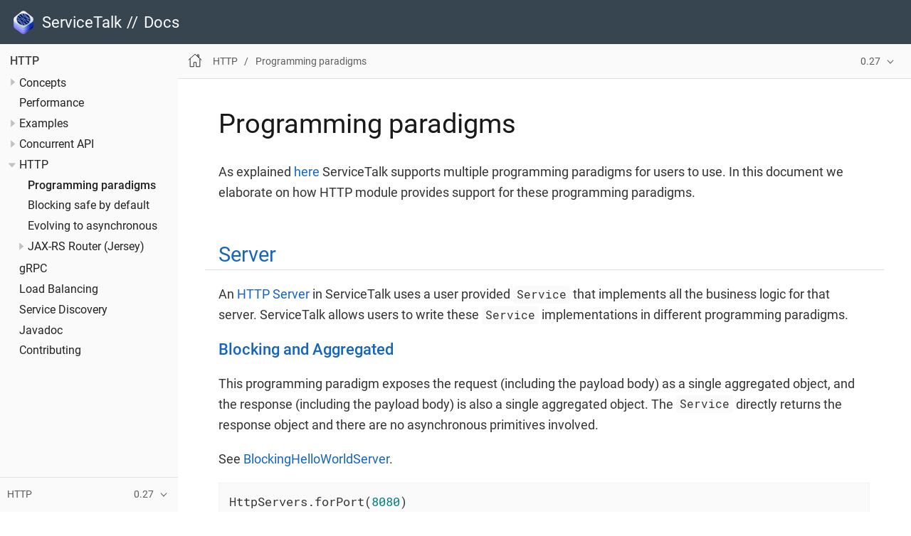

--- FILE ---
content_type: text/html; charset=utf-8
request_url: https://apple.github.io/servicetalk/servicetalk-http-api/0.27/programming-paradigms.html
body_size: 5334
content:
<!DOCTYPE html>
<html lang="en">
  <head>
    <meta charset="utf-8">
    <meta name="viewport" content="width=device-width,initial-scale=1">
    <title>Programming paradigms :: ServiceTalk Docs</title>
    <meta name="generator" content="Antora 2.3.4">
    <link rel="stylesheet" href="../../_/css/site.css">
<meta name="description" content="ServiceTalk is a JVM network application framework with APIs tailored to specific protocols (e.g. HTTP/1.x, HTTP/2.x, etc…​) and supports multiple programming paradigms.">
<meta name="keywords" content="servicetalk, java, reactive, reactive-streams, microservices, framework, http, http2, rpc, grpc, netty">
<link rel="stylesheet" href="../../_/css/site-extra.css">
<script async src="https://www.googletagmanager.com/gtag/js?id=UA-151504011-1"></script>
<script>function gtag(){dataLayer.push(arguments)};window.dataLayer=window.dataLayer||[];gtag('js',new Date());gtag('config','UA-151504011-1')</script>
    <link rel="icon" href="../../favicon.ico" type="image/x-icon">
  </head>
  <body class="article">
<header class="header">
  <nav class="navbar">
    <div class="navbar-brand">
      <div class="navbar-item">
        <a href="https://github.com/apple/servicetalk">
          <img class="navbar-logo" src="../../_/img/servicetalk.png" alt="ServiceTalk logo" />
          <span>ServiceTalk</span>
        </a>
        <span class="separator">//</span>
        <a href="../..">Docs</a>
      </div>
    </div>
  </nav>
</header>
<div class="main-wrapper">
    <div class="navigation-container"
      data-component="servicetalk-http-api" data-version="0.27">
    <aside class="navigation">
        <div class="panels">
            <div class="navigation-menu is-active" data-panel="menu">
  <nav class="nav-menu">
    <h3 class="title"><a href="index.html">HTTP</a></h3>
<ul class="nav-list">
  <li class="nav-item" data-depth="0">
<ul class="nav-list">
  <li class="nav-item" data-depth="1">
    <button class="nav-toggle"></button>
    <span class="nav-text">Concepts</span>
<ul class="nav-list">
  <li class="nav-item" data-depth="2">
    <a class="nav-link" href="../../servicetalk/0.27/programming-paradigms.html">Programming Paradigms</a>
  </li>
  <li class="nav-item" data-depth="2">
    <a class="nav-link" href="../../servicetalk/0.27/blocking-safe-by-default.html">Blocking safe by default</a>
  </li>
  <li class="nav-item" data-depth="2">
    <a class="nav-link" href="../../servicetalk/0.27/evolve-to-async.html">Evolving to asynchronous</a>
  </li>
  <li class="nav-item" data-depth="2">
    <a class="nav-link" href="../../servicetalk/0.27/async-context.html">Async context</a>
  </li>
</ul>
  </li>
  <li class="nav-item" data-depth="1">
    <a class="nav-link" href="../../servicetalk/0.27/performance.html">Performance</a>
  </li>
  <li class="nav-item" data-depth="1">
    <button class="nav-toggle"></button>
    <span class="nav-text">Examples</span>
<ul class="nav-list">
  <li class="nav-item" data-depth="2">
    <button class="nav-toggle"></button>
    <a class="nav-link" href="../../servicetalk-examples/0.27/http/index.html">HTTP</a>
<ul class="nav-list">
  <li class="nav-item" data-depth="3">
    <a class="nav-link" href="../../servicetalk-examples/0.27/http/index.html#HelloWorld">Hello World</a>
  </li>
  <li class="nav-item" data-depth="3">
    <a class="nav-link" href="../../servicetalk-examples/0.27/http/index.html#Serialization">Serialization</a>
  </li>
  <li class="nav-item" data-depth="3">
    <a class="nav-link" href="../../servicetalk-examples/0.27/http/index.html#JAXRS">JAX-RS</a>
  </li>
  <li class="nav-item" data-depth="3">
    <a class="nav-link" href="../../servicetalk-examples/0.27/http/index.html#MetaData">MetaData</a>
  </li>
  <li class="nav-item" data-depth="3">
    <a class="nav-link" href="../../servicetalk-examples/0.27/http/index.html#HTTP2">HTTP/2</a>
  </li>
  <li class="nav-item" data-depth="3">
    <a class="nav-link" href="../../servicetalk-examples/0.27/http/service-composition.html">Service Composition</a>
  </li>
</ul>
  </li>
  <li class="nav-item" data-depth="2">
    <button class="nav-toggle"></button>
    <a class="nav-link" href="../../servicetalk-examples/0.27/grpc/index.html">gRPC</a>
<ul class="nav-list">
  <li class="nav-item" data-depth="3">
    <a class="nav-link" href="../../servicetalk-examples/0.27/grpc/index.html#HelloWorld">Hello World</a>
  </li>
  <li class="nav-item" data-depth="3">
    <a class="nav-link" href="../../servicetalk-examples/0.27/grpc/index.html#route-guide">Route Guide</a>
  </li>
</ul>
  </li>
</ul>
  </li>
  <li class="nav-item" data-depth="1">
    <button class="nav-toggle"></button>
    <span class="nav-text">Concurrent API</span>
<ul class="nav-list">
  <li class="nav-item" data-depth="2">
    <a class="nav-link" href="../../servicetalk-concurrent-api/0.27/asynchronous-primitives.html">Asynchronous primitives</a>
  </li>
  <li class="nav-item" data-depth="2">
    <button class="nav-toggle"></button>
    <a class="nav-link" href="../../servicetalk-concurrent-api/0.27/blocking-safe-by-default.html">Blocking safe by default</a>
<ul class="nav-list">
  <li class="nav-item" data-depth="3">
    <a class="nav-link" href="../../servicetalk-concurrent-api/0.27/blocking-implementation.html">Implementation details</a>
  </li>
</ul>
  </li>
  <li class="nav-item" data-depth="2">
    <a class="nav-link" href="../../servicetalk-concurrent-api/0.27/async-context.html">Async Context</a>
  </li>
</ul>
  </li>
  <li class="nav-item" data-depth="1">
    <button class="nav-toggle"></button>
    <a class="nav-link" href="index.html">HTTP</a>
<ul class="nav-list">
  <li class="nav-item is-current-page" data-depth="2">
    <a class="nav-link" href="programming-paradigms.html">Programming paradigms</a>
  </li>
  <li class="nav-item" data-depth="2">
    <a class="nav-link" href="blocking-safe-by-default.html">Blocking safe by default</a>
  </li>
  <li class="nav-item" data-depth="2">
    <a class="nav-link" href="evolve-to-async.html">Evolving to asynchronous</a>
  </li>
  <li class="nav-item" data-depth="2">
    <button class="nav-toggle"></button>
    <a class="nav-link" href="../../servicetalk-http-router-jersey/0.27/index.html">JAX-RS Router (Jersey)</a>
<ul class="nav-list">
  <li class="nav-item" data-depth="3">
    <a class="nav-link" href="../../servicetalk-http-router-jersey/0.27/evolve-to-async.html">Evolving to asynchronous</a>
  </li>
  <li class="nav-item" data-depth="3">
    <a class="nav-link" href="../../servicetalk-http-security-jersey/0.27/index.html">Security</a>
  </li>
  <li class="nav-item" data-depth="3">
    <a class="nav-link" href="../../servicetalk-data-jackson-jersey/0.27/index.html">JSON (Jackson)</a>
  </li>
</ul>
  </li>
</ul>
  </li>
  <li class="nav-item" data-depth="1">
    <a class="nav-link" href="../../servicetalk-grpc-api/0.27/index.html">gRPC</a>
  </li>
  <li class="nav-item" data-depth="1">
    <a class="nav-link" href="../../servicetalk-loadbalancer/0.27/index.html">Load Balancing</a>
  </li>
  <li class="nav-item" data-depth="1">
    <a class="nav-link" href="../../servicetalk-client-api/0.27/service-discovery.html">Service Discovery</a>
  </li>
  <li class="nav-item" data-depth="1">
    <a class="nav-link" href="../../servicetalk/0.27/javadoc/index.html">Javadoc</a>
  </li>
  <li class="nav-item" data-depth="1">
    <a class="nav-link" href="../../servicetalk/0.27/contributing.html">Contributing</a>
  </li>
</ul>
  </li>
</ul>
  </nav>
</div>
            <div class="navigation-explore" data-panel="explore">
  <div class="context">
    <span class="title">HTTP</span>
    <span class="version">0.27</span>
  </div>
  <ul class="components">
    <li class="component">
      <span class="title">Client API</span>
      <ul class="versions">
        <li class="version is-latest">
          <a href="../../servicetalk-client-api/SNAPSHOT/index.html">SNAPSHOT</a>
        </li>
        <li class="version">
          <a href="../../servicetalk-client-api/0.42/index.html">0.42</a>
        </li>
        <li class="version">
          <a href="../../servicetalk-client-api/0.41/index.html">0.41</a>
        </li>
        <li class="version">
          <a href="../../servicetalk-client-api/0.40/index.html">0.40</a>
        </li>
        <li class="version">
          <a href="../../servicetalk-client-api/0.39/index.html">0.39</a>
        </li>
        <li class="version">
          <a href="../../servicetalk-client-api/0.38/index.html">0.38</a>
        </li>
        <li class="version">
          <a href="../../servicetalk-client-api/0.37/index.html">0.37</a>
        </li>
        <li class="version">
          <a href="../../servicetalk-client-api/0.36/index.html">0.36</a>
        </li>
        <li class="version">
          <a href="../../servicetalk-client-api/0.35/index.html">0.35</a>
        </li>
        <li class="version">
          <a href="../../servicetalk-client-api/0.34/index.html">0.34</a>
        </li>
        <li class="version">
          <a href="../../servicetalk-client-api/0.33/index.html">0.33</a>
        </li>
        <li class="version">
          <a href="../../servicetalk-client-api/0.32/index.html">0.32</a>
        </li>
        <li class="version">
          <a href="../../servicetalk-client-api/0.31/index.html">0.31</a>
        </li>
        <li class="version">
          <a href="../../servicetalk-client-api/0.30/index.html">0.30</a>
        </li>
        <li class="version">
          <a href="../../servicetalk-client-api/0.29/index.html">0.29</a>
        </li>
        <li class="version">
          <a href="../../servicetalk-client-api/0.28/index.html">0.28</a>
        </li>
        <li class="version">
          <a href="../../servicetalk-client-api/0.27/index.html">0.27</a>
        </li>
        <li class="version">
          <a href="../../servicetalk-client-api/0.26/index.html">0.26</a>
        </li>
        <li class="version">
          <a href="../../servicetalk-client-api/0.25/index.html">0.25</a>
        </li>
      </ul>
    </li>
    <li class="component">
      <span class="title">Concurrent API</span>
      <ul class="versions">
        <li class="version is-latest">
          <a href="../../servicetalk-concurrent-api/SNAPSHOT/index.html">SNAPSHOT</a>
        </li>
        <li class="version">
          <a href="../../servicetalk-concurrent-api/0.42/index.html">0.42</a>
        </li>
        <li class="version">
          <a href="../../servicetalk-concurrent-api/0.41/index.html">0.41</a>
        </li>
        <li class="version">
          <a href="../../servicetalk-concurrent-api/0.40/index.html">0.40</a>
        </li>
        <li class="version">
          <a href="../../servicetalk-concurrent-api/0.39/index.html">0.39</a>
        </li>
        <li class="version">
          <a href="../../servicetalk-concurrent-api/0.38/index.html">0.38</a>
        </li>
        <li class="version">
          <a href="../../servicetalk-concurrent-api/0.37/index.html">0.37</a>
        </li>
        <li class="version">
          <a href="../../servicetalk-concurrent-api/0.36/index.html">0.36</a>
        </li>
        <li class="version">
          <a href="../../servicetalk-concurrent-api/0.35/index.html">0.35</a>
        </li>
        <li class="version">
          <a href="../../servicetalk-concurrent-api/0.34/index.html">0.34</a>
        </li>
        <li class="version">
          <a href="../../servicetalk-concurrent-api/0.33/index.html">0.33</a>
        </li>
        <li class="version">
          <a href="../../servicetalk-concurrent-api/0.32/index.html">0.32</a>
        </li>
        <li class="version">
          <a href="../../servicetalk-concurrent-api/0.31/index.html">0.31</a>
        </li>
        <li class="version">
          <a href="../../servicetalk-concurrent-api/0.30/index.html">0.30</a>
        </li>
        <li class="version">
          <a href="../../servicetalk-concurrent-api/0.29/index.html">0.29</a>
        </li>
        <li class="version">
          <a href="../../servicetalk-concurrent-api/0.28/index.html">0.28</a>
        </li>
        <li class="version">
          <a href="../../servicetalk-concurrent-api/0.27/index.html">0.27</a>
        </li>
        <li class="version">
          <a href="../../servicetalk-concurrent-api/0.26/index.html">0.26</a>
        </li>
        <li class="version">
          <a href="../../servicetalk-concurrent-api/0.25/index.html">0.25</a>
        </li>
        <li class="version">
          <a href="../../servicetalk-concurrent-api/0.24/index.html">0.24</a>
        </li>
        <li class="version">
          <a href="../../servicetalk-concurrent-api/0.23/index.html">0.23</a>
        </li>
        <li class="version">
          <a href="../../servicetalk-concurrent-api/0.22/index.html">0.22</a>
        </li>
        <li class="version">
          <a href="../../servicetalk-concurrent-api/0.21/index.html">0.21</a>
        </li>
        <li class="version">
          <a href="../../servicetalk-concurrent-api/0.20/index.html">0.20</a>
        </li>
        <li class="version">
          <a href="../../servicetalk-concurrent-api/0.19/index.html">0.19</a>
        </li>
      </ul>
    </li>
    <li class="component">
      <span class="title">Examples</span>
      <ul class="versions">
        <li class="version is-latest">
          <a href="../../servicetalk-examples/SNAPSHOT/index.html">SNAPSHOT</a>
        </li>
        <li class="version">
          <a href="../../servicetalk-examples/0.42/index.html">0.42</a>
        </li>
        <li class="version">
          <a href="../../servicetalk-examples/0.41/index.html">0.41</a>
        </li>
        <li class="version">
          <a href="../../servicetalk-examples/0.40/index.html">0.40</a>
        </li>
        <li class="version">
          <a href="../../servicetalk-examples/0.39/index.html">0.39</a>
        </li>
        <li class="version">
          <a href="../../servicetalk-examples/0.38/index.html">0.38</a>
        </li>
        <li class="version">
          <a href="../../servicetalk-examples/0.37/index.html">0.37</a>
        </li>
        <li class="version">
          <a href="../../servicetalk-examples/0.36/index.html">0.36</a>
        </li>
        <li class="version">
          <a href="../../servicetalk-examples/0.35/index.html">0.35</a>
        </li>
        <li class="version">
          <a href="../../servicetalk-examples/0.34/index.html">0.34</a>
        </li>
        <li class="version">
          <a href="../../servicetalk-examples/0.33/index.html">0.33</a>
        </li>
        <li class="version">
          <a href="../../servicetalk-examples/0.32/index.html">0.32</a>
        </li>
        <li class="version">
          <a href="../../servicetalk-examples/0.31/index.html">0.31</a>
        </li>
        <li class="version">
          <a href="../../servicetalk-examples/0.30/index.html">0.30</a>
        </li>
        <li class="version">
          <a href="../../servicetalk-examples/0.29/index.html">0.29</a>
        </li>
        <li class="version">
          <a href="../../servicetalk-examples/0.28/index.html">0.28</a>
        </li>
        <li class="version">
          <a href="../../servicetalk-examples/0.27/index.html">0.27</a>
        </li>
        <li class="version">
          <a href="../../servicetalk-examples/0.26/index.html">0.26</a>
        </li>
        <li class="version">
          <a href="../../servicetalk-examples/0.25/index.html">0.25</a>
        </li>
        <li class="version">
          <a href="../../servicetalk-examples/0.24/index.html">0.24</a>
        </li>
        <li class="version">
          <a href="../../servicetalk-examples/0.23/index.html">0.23</a>
        </li>
        <li class="version">
          <a href="../../servicetalk-examples/0.22/index.html">0.22</a>
        </li>
        <li class="version">
          <a href="../../servicetalk-examples/0.21/index.html">0.21</a>
        </li>
        <li class="version">
          <a href="../../servicetalk-examples/0.20/index.html">0.20</a>
        </li>
        <li class="version">
          <a href="../../servicetalk-examples/0.19/index.html">0.19</a>
        </li>
      </ul>
    </li>
    <li class="component">
      <span class="title">gRPC</span>
      <ul class="versions">
        <li class="version is-latest">
          <a href="../../servicetalk-grpc-api/SNAPSHOT/index.html">SNAPSHOT</a>
        </li>
        <li class="version">
          <a href="../../servicetalk-grpc-api/0.42/index.html">0.42</a>
        </li>
        <li class="version">
          <a href="../../servicetalk-grpc-api/0.41/index.html">0.41</a>
        </li>
        <li class="version">
          <a href="../../servicetalk-grpc-api/0.40/index.html">0.40</a>
        </li>
        <li class="version">
          <a href="../../servicetalk-grpc-api/0.39/index.html">0.39</a>
        </li>
        <li class="version">
          <a href="../../servicetalk-grpc-api/0.38/index.html">0.38</a>
        </li>
        <li class="version">
          <a href="../../servicetalk-grpc-api/0.37/index.html">0.37</a>
        </li>
        <li class="version">
          <a href="../../servicetalk-grpc-api/0.36/index.html">0.36</a>
        </li>
        <li class="version">
          <a href="../../servicetalk-grpc-api/0.35/index.html">0.35</a>
        </li>
        <li class="version">
          <a href="../../servicetalk-grpc-api/0.34/index.html">0.34</a>
        </li>
        <li class="version">
          <a href="../../servicetalk-grpc-api/0.33/index.html">0.33</a>
        </li>
        <li class="version">
          <a href="../../servicetalk-grpc-api/0.32/index.html">0.32</a>
        </li>
        <li class="version">
          <a href="../../servicetalk-grpc-api/0.31/index.html">0.31</a>
        </li>
        <li class="version">
          <a href="../../servicetalk-grpc-api/0.30/index.html">0.30</a>
        </li>
        <li class="version">
          <a href="../../servicetalk-grpc-api/0.29/index.html">0.29</a>
        </li>
        <li class="version">
          <a href="../../servicetalk-grpc-api/0.28/index.html">0.28</a>
        </li>
        <li class="version">
          <a href="../../servicetalk-grpc-api/0.27/index.html">0.27</a>
        </li>
        <li class="version">
          <a href="../../servicetalk-grpc-api/0.26/index.html">0.26</a>
        </li>
        <li class="version">
          <a href="../../servicetalk-grpc-api/0.25/index.html">0.25</a>
        </li>
        <li class="version">
          <a href="../../servicetalk-grpc-api/0.24/index.html">0.24</a>
        </li>
        <li class="version">
          <a href="../../servicetalk-grpc-api/0.23/index.html">0.23</a>
        </li>
        <li class="version">
          <a href="../../servicetalk-grpc-api/0.22/index.html">0.22</a>
        </li>
        <li class="version">
          <a href="../../servicetalk-grpc-api/0.21/index.html">0.21</a>
        </li>
        <li class="version">
          <a href="../../servicetalk-grpc-api/0.20/index.html">0.20</a>
        </li>
        <li class="version">
          <a href="../../servicetalk-grpc-api/0.19/index.html">0.19</a>
        </li>
      </ul>
    </li>
    <li class="component is-current">
      <span class="title">HTTP</span>
      <ul class="versions">
        <li class="version is-latest">
          <a href="../SNAPSHOT/index.html">SNAPSHOT</a>
        </li>
        <li class="version">
          <a href="../0.42/index.html">0.42</a>
        </li>
        <li class="version">
          <a href="../0.41/index.html">0.41</a>
        </li>
        <li class="version">
          <a href="../0.40/index.html">0.40</a>
        </li>
        <li class="version">
          <a href="../0.39/index.html">0.39</a>
        </li>
        <li class="version">
          <a href="../0.38/index.html">0.38</a>
        </li>
        <li class="version">
          <a href="../0.37/index.html">0.37</a>
        </li>
        <li class="version">
          <a href="../0.36/index.html">0.36</a>
        </li>
        <li class="version">
          <a href="../0.35/index.html">0.35</a>
        </li>
        <li class="version">
          <a href="../0.34/index.html">0.34</a>
        </li>
        <li class="version">
          <a href="../0.33/index.html">0.33</a>
        </li>
        <li class="version">
          <a href="../0.32/index.html">0.32</a>
        </li>
        <li class="version">
          <a href="../0.31/index.html">0.31</a>
        </li>
        <li class="version">
          <a href="../0.30/index.html">0.30</a>
        </li>
        <li class="version">
          <a href="../0.29/index.html">0.29</a>
        </li>
        <li class="version">
          <a href="../0.28/index.html">0.28</a>
        </li>
        <li class="version is-current">
          <a href="index.html">0.27</a>
        </li>
        <li class="version">
          <a href="../0.26/index.html">0.26</a>
        </li>
        <li class="version">
          <a href="../0.25/index.html">0.25</a>
        </li>
        <li class="version">
          <a href="../0.24/index.html">0.24</a>
        </li>
        <li class="version">
          <a href="../0.23/index.html">0.23</a>
        </li>
        <li class="version">
          <a href="../0.22/index.html">0.22</a>
        </li>
        <li class="version">
          <a href="../0.21/index.html">0.21</a>
        </li>
        <li class="version">
          <a href="../0.20/index.html">0.20</a>
        </li>
        <li class="version">
          <a href="../0.19/index.html">0.19</a>
        </li>
      </ul>
    </li>
    <li class="component">
      <span class="title">JAX-RS Router (Jersey)</span>
      <ul class="versions">
        <li class="version is-latest">
          <a href="../../servicetalk-http-router-jersey/SNAPSHOT/index.html">SNAPSHOT</a>
        </li>
        <li class="version">
          <a href="../../servicetalk-http-router-jersey/0.42/index.html">0.42</a>
        </li>
        <li class="version">
          <a href="../../servicetalk-http-router-jersey/0.41/index.html">0.41</a>
        </li>
        <li class="version">
          <a href="../../servicetalk-http-router-jersey/0.40/index.html">0.40</a>
        </li>
        <li class="version">
          <a href="../../servicetalk-http-router-jersey/0.39/index.html">0.39</a>
        </li>
        <li class="version">
          <a href="../../servicetalk-http-router-jersey/0.38/index.html">0.38</a>
        </li>
        <li class="version">
          <a href="../../servicetalk-http-router-jersey/0.37/index.html">0.37</a>
        </li>
        <li class="version">
          <a href="../../servicetalk-http-router-jersey/0.36/index.html">0.36</a>
        </li>
        <li class="version">
          <a href="../../servicetalk-http-router-jersey/0.35/index.html">0.35</a>
        </li>
        <li class="version">
          <a href="../../servicetalk-http-router-jersey/0.34/index.html">0.34</a>
        </li>
        <li class="version">
          <a href="../../servicetalk-http-router-jersey/0.33/index.html">0.33</a>
        </li>
        <li class="version">
          <a href="../../servicetalk-http-router-jersey/0.32/index.html">0.32</a>
        </li>
        <li class="version">
          <a href="../../servicetalk-http-router-jersey/0.31/index.html">0.31</a>
        </li>
        <li class="version">
          <a href="../../servicetalk-http-router-jersey/0.30/index.html">0.30</a>
        </li>
        <li class="version">
          <a href="../../servicetalk-http-router-jersey/0.29/index.html">0.29</a>
        </li>
        <li class="version">
          <a href="../../servicetalk-http-router-jersey/0.28/index.html">0.28</a>
        </li>
        <li class="version">
          <a href="../../servicetalk-http-router-jersey/0.27/index.html">0.27</a>
        </li>
        <li class="version">
          <a href="../../servicetalk-http-router-jersey/0.26/index.html">0.26</a>
        </li>
        <li class="version">
          <a href="../../servicetalk-http-router-jersey/0.25/index.html">0.25</a>
        </li>
        <li class="version">
          <a href="../../servicetalk-http-router-jersey/0.24/index.html">0.24</a>
        </li>
        <li class="version">
          <a href="../../servicetalk-http-router-jersey/0.23/index.html">0.23</a>
        </li>
        <li class="version">
          <a href="../../servicetalk-http-router-jersey/0.22/index.html">0.22</a>
        </li>
        <li class="version">
          <a href="../../servicetalk-http-router-jersey/0.21/index.html">0.21</a>
        </li>
        <li class="version">
          <a href="../../servicetalk-http-router-jersey/0.20/index.html">0.20</a>
        </li>
        <li class="version">
          <a href="../../servicetalk-http-router-jersey/0.19/index.html">0.19</a>
        </li>
      </ul>
    </li>
    <li class="component">
      <span class="title">JSON (Jackson)</span>
      <ul class="versions">
        <li class="version is-latest">
          <a href="../../servicetalk-data-jackson-jersey/SNAPSHOT/index.html">SNAPSHOT</a>
        </li>
        <li class="version">
          <a href="../../servicetalk-data-jackson-jersey/0.42/index.html">0.42</a>
        </li>
        <li class="version">
          <a href="../../servicetalk-data-jackson-jersey/0.41/index.html">0.41</a>
        </li>
        <li class="version">
          <a href="../../servicetalk-data-jackson-jersey/0.40/index.html">0.40</a>
        </li>
        <li class="version">
          <a href="../../servicetalk-data-jackson-jersey/0.39/index.html">0.39</a>
        </li>
        <li class="version">
          <a href="../../servicetalk-data-jackson-jersey/0.38/index.html">0.38</a>
        </li>
        <li class="version">
          <a href="../../servicetalk-data-jackson-jersey/0.37/index.html">0.37</a>
        </li>
        <li class="version">
          <a href="../../servicetalk-data-jackson-jersey/0.36/index.html">0.36</a>
        </li>
        <li class="version">
          <a href="../../servicetalk-data-jackson-jersey/0.35/index.html">0.35</a>
        </li>
        <li class="version">
          <a href="../../servicetalk-data-jackson-jersey/0.34/index.html">0.34</a>
        </li>
        <li class="version">
          <a href="../../servicetalk-data-jackson-jersey/0.33/index.html">0.33</a>
        </li>
        <li class="version">
          <a href="../../servicetalk-data-jackson-jersey/0.32/index.html">0.32</a>
        </li>
        <li class="version">
          <a href="../../servicetalk-data-jackson-jersey/0.31/index.html">0.31</a>
        </li>
        <li class="version">
          <a href="../../servicetalk-data-jackson-jersey/0.30/index.html">0.30</a>
        </li>
        <li class="version">
          <a href="../../servicetalk-data-jackson-jersey/0.29/index.html">0.29</a>
        </li>
        <li class="version">
          <a href="../../servicetalk-data-jackson-jersey/0.28/index.html">0.28</a>
        </li>
        <li class="version">
          <a href="../../servicetalk-data-jackson-jersey/0.27/index.html">0.27</a>
        </li>
        <li class="version">
          <a href="../../servicetalk-data-jackson-jersey/0.26/index.html">0.26</a>
        </li>
        <li class="version">
          <a href="../../servicetalk-data-jackson-jersey/0.25/index.html">0.25</a>
        </li>
        <li class="version">
          <a href="../../servicetalk-data-jackson-jersey/0.24/index.html">0.24</a>
        </li>
        <li class="version">
          <a href="../../servicetalk-data-jackson-jersey/0.23/index.html">0.23</a>
        </li>
        <li class="version">
          <a href="../../servicetalk-data-jackson-jersey/0.22/index.html">0.22</a>
        </li>
        <li class="version">
          <a href="../../servicetalk-data-jackson-jersey/0.21/index.html">0.21</a>
        </li>
        <li class="version">
          <a href="../../servicetalk-data-jackson-jersey/0.20/index.html">0.20</a>
        </li>
        <li class="version">
          <a href="../../servicetalk-data-jackson-jersey/0.19/index.html">0.19</a>
        </li>
      </ul>
    </li>
    <li class="component">
      <span class="title">Load Balancing</span>
      <ul class="versions">
        <li class="version is-latest">
          <a href="../../servicetalk-loadbalancer/SNAPSHOT/index.html">SNAPSHOT</a>
        </li>
        <li class="version">
          <a href="../../servicetalk-loadbalancer/0.42/index.html">0.42</a>
        </li>
        <li class="version">
          <a href="../../servicetalk-loadbalancer/0.41/index.html">0.41</a>
        </li>
        <li class="version">
          <a href="../../servicetalk-loadbalancer/0.40/index.html">0.40</a>
        </li>
        <li class="version">
          <a href="../../servicetalk-loadbalancer/0.39/index.html">0.39</a>
        </li>
        <li class="version">
          <a href="../../servicetalk-loadbalancer/0.38/index.html">0.38</a>
        </li>
        <li class="version">
          <a href="../../servicetalk-loadbalancer/0.37/index.html">0.37</a>
        </li>
        <li class="version">
          <a href="../../servicetalk-loadbalancer/0.36/index.html">0.36</a>
        </li>
        <li class="version">
          <a href="../../servicetalk-loadbalancer/0.35/index.html">0.35</a>
        </li>
        <li class="version">
          <a href="../../servicetalk-loadbalancer/0.34/index.html">0.34</a>
        </li>
        <li class="version">
          <a href="../../servicetalk-loadbalancer/0.33/index.html">0.33</a>
        </li>
        <li class="version">
          <a href="../../servicetalk-loadbalancer/0.32/index.html">0.32</a>
        </li>
        <li class="version">
          <a href="../../servicetalk-loadbalancer/0.31/index.html">0.31</a>
        </li>
        <li class="version">
          <a href="../../servicetalk-loadbalancer/0.30/index.html">0.30</a>
        </li>
        <li class="version">
          <a href="../../servicetalk-loadbalancer/0.29/index.html">0.29</a>
        </li>
        <li class="version">
          <a href="../../servicetalk-loadbalancer/0.28/index.html">0.28</a>
        </li>
        <li class="version">
          <a href="../../servicetalk-loadbalancer/0.27/index.html">0.27</a>
        </li>
        <li class="version">
          <a href="../../servicetalk-loadbalancer/0.26/index.html">0.26</a>
        </li>
        <li class="version">
          <a href="../../servicetalk-loadbalancer/0.25/index.html">0.25</a>
        </li>
        <li class="version">
          <a href="../../servicetalk-loadbalancer/0.24/index.html">0.24</a>
        </li>
        <li class="version">
          <a href="../../servicetalk-loadbalancer/0.23/index.html">0.23</a>
        </li>
        <li class="version">
          <a href="../../servicetalk-loadbalancer/0.22/index.html">0.22</a>
        </li>
        <li class="version">
          <a href="../../servicetalk-loadbalancer/0.21/index.html">0.21</a>
        </li>
        <li class="version">
          <a href="../../servicetalk-loadbalancer/0.20/index.html">0.20</a>
        </li>
      </ul>
    </li>
    <li class="component">
      <span class="title">OpenTelemetry</span>
      <ul class="versions">
        <li class="version is-latest">
          <a href="../../servicetalk-opentelemetry-http/SNAPSHOT/index.html">SNAPSHOT</a>
        </li>
        <li class="version">
          <a href="../../servicetalk-opentelemetry-http/0.42/index.html">0.42</a>
        </li>
      </ul>
    </li>
    <li class="component">
      <span class="title">Security</span>
      <ul class="versions">
        <li class="version is-latest">
          <a href="../../servicetalk-http-security-jersey/SNAPSHOT/index.html">SNAPSHOT</a>
        </li>
        <li class="version">
          <a href="../../servicetalk-http-security-jersey/0.42/index.html">0.42</a>
        </li>
        <li class="version">
          <a href="../../servicetalk-http-security-jersey/0.41/index.html">0.41</a>
        </li>
        <li class="version">
          <a href="../../servicetalk-http-security-jersey/0.40/index.html">0.40</a>
        </li>
        <li class="version">
          <a href="../../servicetalk-http-security-jersey/0.39/index.html">0.39</a>
        </li>
        <li class="version">
          <a href="../../servicetalk-http-security-jersey/0.38/index.html">0.38</a>
        </li>
        <li class="version">
          <a href="../../servicetalk-http-security-jersey/0.37/index.html">0.37</a>
        </li>
        <li class="version">
          <a href="../../servicetalk-http-security-jersey/0.36/index.html">0.36</a>
        </li>
        <li class="version">
          <a href="../../servicetalk-http-security-jersey/0.35/index.html">0.35</a>
        </li>
        <li class="version">
          <a href="../../servicetalk-http-security-jersey/0.34/index.html">0.34</a>
        </li>
        <li class="version">
          <a href="../../servicetalk-http-security-jersey/0.33/index.html">0.33</a>
        </li>
        <li class="version">
          <a href="../../servicetalk-http-security-jersey/0.32/index.html">0.32</a>
        </li>
        <li class="version">
          <a href="../../servicetalk-http-security-jersey/0.31/index.html">0.31</a>
        </li>
        <li class="version">
          <a href="../../servicetalk-http-security-jersey/0.30/index.html">0.30</a>
        </li>
        <li class="version">
          <a href="../../servicetalk-http-security-jersey/0.29/index.html">0.29</a>
        </li>
        <li class="version">
          <a href="../../servicetalk-http-security-jersey/0.28/index.html">0.28</a>
        </li>
        <li class="version">
          <a href="../../servicetalk-http-security-jersey/0.27/index.html">0.27</a>
        </li>
        <li class="version">
          <a href="../../servicetalk-http-security-jersey/0.26/index.html">0.26</a>
        </li>
        <li class="version">
          <a href="../../servicetalk-http-security-jersey/0.25/index.html">0.25</a>
        </li>
        <li class="version">
          <a href="../../servicetalk-http-security-jersey/0.24/index.html">0.24</a>
        </li>
        <li class="version">
          <a href="../../servicetalk-http-security-jersey/0.23/index.html">0.23</a>
        </li>
        <li class="version">
          <a href="../../servicetalk-http-security-jersey/0.22/index.html">0.22</a>
        </li>
        <li class="version">
          <a href="../../servicetalk-http-security-jersey/0.21/index.html">0.21</a>
        </li>
        <li class="version">
          <a href="../../servicetalk-http-security-jersey/0.20/index.html">0.20</a>
        </li>
        <li class="version">
          <a href="../../servicetalk-http-security-jersey/0.19/index.html">0.19</a>
        </li>
      </ul>
    </li>
    <li class="component">
      <span class="title">ServiceTalk</span>
      <ul class="versions">
        <li class="version is-latest">
          <a href="../../servicetalk/SNAPSHOT/index.html">SNAPSHOT</a>
        </li>
        <li class="version">
          <a href="../../servicetalk/0.42/index.html">0.42</a>
        </li>
        <li class="version">
          <a href="../../servicetalk/0.41/index.html">0.41</a>
        </li>
        <li class="version">
          <a href="../../servicetalk/0.40/index.html">0.40</a>
        </li>
        <li class="version">
          <a href="../../servicetalk/0.39/index.html">0.39</a>
        </li>
        <li class="version">
          <a href="../../servicetalk/0.38/index.html">0.38</a>
        </li>
        <li class="version">
          <a href="../../servicetalk/0.37/index.html">0.37</a>
        </li>
        <li class="version">
          <a href="../../servicetalk/0.36/index.html">0.36</a>
        </li>
        <li class="version">
          <a href="../../servicetalk/0.35/index.html">0.35</a>
        </li>
        <li class="version">
          <a href="../../servicetalk/0.34/index.html">0.34</a>
        </li>
        <li class="version">
          <a href="../../servicetalk/0.33/index.html">0.33</a>
        </li>
        <li class="version">
          <a href="../../servicetalk/0.32/index.html">0.32</a>
        </li>
        <li class="version">
          <a href="../../servicetalk/0.31/index.html">0.31</a>
        </li>
        <li class="version">
          <a href="../../servicetalk/0.30/index.html">0.30</a>
        </li>
        <li class="version">
          <a href="../../servicetalk/0.29/index.html">0.29</a>
        </li>
        <li class="version">
          <a href="../../servicetalk/0.28/index.html">0.28</a>
        </li>
        <li class="version">
          <a href="../../servicetalk/0.27/index.html">0.27</a>
        </li>
        <li class="version">
          <a href="../../servicetalk/0.26/index.html">0.26</a>
        </li>
        <li class="version">
          <a href="../../servicetalk/0.25/index.html">0.25</a>
        </li>
        <li class="version">
          <a href="../../servicetalk/0.24/index.html">0.24</a>
        </li>
        <li class="version">
          <a href="../../servicetalk/0.23/index.html">0.23</a>
        </li>
        <li class="version">
          <a href="../../servicetalk/0.22/index.html">0.22</a>
        </li>
        <li class="version">
          <a href="../../servicetalk/0.21/index.html">0.21</a>
        </li>
        <li class="version">
          <a href="../../servicetalk/0.20/index.html">0.20</a>
        </li>
        <li class="version">
          <a href="../../servicetalk/0.19/index.html">0.19</a>
        </li>
      </ul>
    </li>
    <li class="component">
      <span class="title">Traffic Resilience</span>
      <ul class="versions">
        <li class="version is-latest">
          <a href="../../servicetalk-traffic-resilience-http/SNAPSHOT/index.html">SNAPSHOT</a>
        </li>
        <li class="version">
          <a href="../../servicetalk-traffic-resilience-http/0.42/index.html">0.42</a>
        </li>
      </ul>
    </li>
  </ul>
</div>
        </div>
    </aside>
</div>
    <main class="main">
        <div class="toolbar" role="navigation">
  <button class="navigation-toggle"></button>
  <a href="../../servicetalk/SNAPSHOT/index.html" class="home-link"></a>
<nav class="crumbs" aria-label="breadcrumbs">
        <ul>
                <li class="crumb"><a href="index.html">HTTP</a></li>
                <li class="crumb"><a href="programming-paradigms.html">Programming paradigms</a></li>
        </ul>
</nav>
<div class="page-versions">
  <button class="versions-menu-toggle" title="Show other versions of page">0.27</button>
  <div class="versions-menu">
    <a class="version" href="../SNAPSHOT/programming-paradigms.html">SNAPSHOT</a>
    <a class="version" href="../0.42/programming-paradigms.html">0.42</a>
    <a class="version" href="../0.41/programming-paradigms.html">0.41</a>
    <a class="version" href="../0.40/programming-paradigms.html">0.40</a>
    <a class="version" href="../0.39/programming-paradigms.html">0.39</a>
    <a class="version" href="../0.38/programming-paradigms.html">0.38</a>
    <a class="version" href="../0.37/programming-paradigms.html">0.37</a>
    <a class="version" href="../0.36/programming-paradigms.html">0.36</a>
    <a class="version" href="../0.35/programming-paradigms.html">0.35</a>
    <a class="version" href="../0.34/programming-paradigms.html">0.34</a>
    <a class="version" href="../0.33/programming-paradigms.html">0.33</a>
    <a class="version" href="../0.32/programming-paradigms.html">0.32</a>
    <a class="version" href="../0.31/programming-paradigms.html">0.31</a>
    <a class="version" href="../0.30/programming-paradigms.html">0.30</a>
    <a class="version" href="../0.29/programming-paradigms.html">0.29</a>
    <a class="version" href="../0.28/programming-paradigms.html">0.28</a>
    <a class="version is-current" href="programming-paradigms.html">0.27</a>
    <a class="version" href="../0.26/programming-paradigms.html">0.26</a>
    <a class="version" href="../0.25/programming-paradigms.html">0.25</a>
    <a class="version" href="../0.24/programming-paradigms.html">0.24</a>
    <a class="version" href="../0.23/programming-paradigms.html">0.23</a>
    <a class="version" href="../0.22/programming-paradigms.html">0.22</a>
    <a class="version" href="../0.21/programming-paradigms.html">0.21</a>
    <a class="version" href="../0.20/programming-paradigms.html">0.20</a>
    <a class="version" href="../0.19/programming-paradigms.html">0.19</a>
  </div>
</div>
</div>
        <article class="doc">
<h1>Programming paradigms</h1>
<div id="preamble">
<div class="sectionbody">
<div class="paragraph">
<p>As explained <a href="../../servicetalk/0.27/programming-paradigms.html" class="page">here</a> ServiceTalk supports multiple
programming paradigms for users to use. In this document we elaborate on how HTTP module provides support for these
programming paradigms.</p>
</div>
</div>
</div>
<div class="sect1">
<h2 id="service-programming-paradigms"><a class="anchor" href="#service-programming-paradigms"></a><a class="link" href="#service-programming-paradigms">Server</a></h2>
<div class="sectionbody">
<div class="paragraph">
<p>An <a href="index.html#server" class="page">HTTP Server</a> in ServiceTalk uses a user provided
<code>Service</code> that implements all the business logic for that server. ServiceTalk allows users to write these <code>Service</code>
implementations in different programming paradigms.</p>
</div>
<div class="sect2">
<h3 id="svc-blocking-and-aggregated"><a class="anchor" href="#svc-blocking-and-aggregated"></a><a class="link" href="#svc-blocking-and-aggregated">Blocking and Aggregated</a></h3>
<div class="paragraph">
<p>This programming paradigm exposes the request (including the payload body) as a single aggregated object, and the
response (including the payload body) is also a single aggregated object. The <code>Service</code> directly returns the response
object and there are no asynchronous primitives involved.</p>
</div>
<div class="paragraph">
<p>See
<a href="https://github.com/apple/servicetalk/blob/0.27.0/servicetalk-examples/http/helloworld/src/main/java/io/servicetalk/examples/http/helloworld/blocking/BlockingHelloWorldServer.java">BlockingHelloWorldServer</a>.</p>
</div>
<div class="listingblock">
<div class="content">
<pre class="highlightjs highlight"><code class="language-java hljs" data-lang="java">HttpServers.forPort(8080)
  .listenBlockingAndAwait((ctx, request, responseFactory) -&gt;
    responseFactory.ok().payloadBody("Hello World!", textSerializer()))
  .awaitShutdown();</code></pre>
</div>
</div>
</div>
<div class="sect2">
<h3 id="svc-blocking-and-streaming"><a class="anchor" href="#svc-blocking-and-streaming"></a><a class="link" href="#svc-blocking-and-streaming">Blocking and Streaming</a></h3>
<div class="paragraph">
<p>This programming paradigm exposes the request payload body as an
<a href="https://docs.oracle.com/javase/8/docs/api/java/lang/Iterable.html">Iterable</a> of
<a href="https://github.com/apple/servicetalk/blob/0.27.0/servicetalk-buffer-api/src/main/java/io/servicetalk/buffer/api/Buffer.java">Buffer</a>s and the response payload
body is written via an
<a href="https://github.com/apple/servicetalk/blob/0.27.0/servicetalk-http-api/src/main/java/io/servicetalk/http/api/HttpPayloadWriter.java">HttpPayloadWriter</a> or an
<a href="https://github.com/apple/servicetalk/blob/0.27.0/servicetalk-http-api/src/main/java/io/servicetalk/http/api/HttpOutputStream.java">HttpOutputStream</a>. There are no asynchronous primitives
involved.</p>
</div>
<div class="paragraph">
<p>See
<a href="https://github.com/apple/servicetalk/blob/0.27.0/servicetalk-examples/http/helloworld/src/main/java/io/servicetalk/examples/http/helloworld/blocking/streaming/BlockingHelloWorldStreamingServer.java">BlockingHelloWorldStreamingServer</a>.</p>
</div>
<div class="listingblock">
<div class="content">
<pre class="highlightjs highlight"><code class="language-java hljs" data-lang="java">HttpServers.forPort(8080).listenBlockingStreamingAndAwait((ctx, request, response) -&gt; {
  try (HttpPayloadWriter&lt;String&gt; payloadWriter = response.sendMetaData(textSerializer())) {
    payloadWriter.write("Hello");
    payloadWriter.write(" World!");
  }
}).awaitShutdown();</code></pre>
</div>
</div>
</div>
<div class="sect2">
<h3 id="svc-asynchronous-and-aggregated"><a class="anchor" href="#svc-asynchronous-and-aggregated"></a><a class="link" href="#svc-asynchronous-and-aggregated">Asynchronous and Aggregated</a></h3>
<div class="paragraph">
<p>This programming paradigm exposes the request payload body as a single aggregated object, and the response payload body
is also a single aggregated object. The <code>Service</code> provides the response by completing a
<a href="https://github.com/apple/servicetalk/blob/0.27.0/servicetalk-concurrent-api/src/main/java/io/servicetalk/concurrent/api/Single.java">Single</a> which is an
asynchronous primitive.</p>
</div>
<div class="paragraph">
<p>See
<a href="https://github.com/apple/servicetalk/blob/0.27.0/servicetalk-examples/http/helloworld/src/main/java/io/servicetalk/examples/http/helloworld/async/HelloWorldServer.java">HelloWorldServer</a>.</p>
</div>
<div class="listingblock">
<div class="content">
<pre class="highlightjs highlight"><code class="language-java hljs" data-lang="java">HttpServers.forPort(8080)
  .listenAndAwait((ctx, request, responseFactory) -&gt;
    succeeded(responseFactory.ok().payloadBody("Hello World!", textSerializer())))
  .awaitShutdown();</code></pre>
</div>
</div>
</div>
<div class="sect2">
<h3 id="svc-asynchronous-and-streaming"><a class="anchor" href="#svc-asynchronous-and-streaming"></a><a class="link" href="#svc-asynchronous-and-streaming">Asynchronous and Streaming</a></h3>
<div class="paragraph">
<p>This programming paradigm exposes the request payload body as a
<a href="https://github.com/apple/servicetalk/blob/0.27.0/servicetalk-concurrent-api/src/main/java/io/servicetalk/concurrent/api/Publisher.java">Publisher</a> typically of
<a href="https://github.com/apple/servicetalk/blob/0.27.0/servicetalk-buffer-api/src/main/java/io/servicetalk/buffer/api/Buffer.java">Buffer</a>s (although other types like
file regions may be added), the response meta-data is provided by completing a
<a href="https://github.com/apple/servicetalk/blob/0.27.0/servicetalk-concurrent-api/src/main/java/io/servicetalk/concurrent/api/Single.java">Single</a>, and the response
payload body is written via a
<a href="https://github.com/apple/servicetalk/blob/0.27.0/servicetalk-concurrent-api/src/main/java/io/servicetalk/concurrent/api/Publisher.java">Publisher</a>.</p>
</div>
<div class="paragraph">
<p>See
<a href="https://github.com/apple/servicetalk/blob/0.27.0/servicetalk-examples/http/helloworld/src/main/java/io/servicetalk/examples/http/helloworld/async/streaming/HelloWorldStreamingServer.java">HelloWorldStreamingServer</a>.</p>
</div>
<div class="listingblock">
<div class="content">
<pre class="highlightjs highlight"><code class="language-java hljs" data-lang="java">HttpServers.forPort(8080)
  .listenStreamingAndAwait((ctx, request, responseFactory) -&gt;
    succeeded(responseFactory.ok()
      .payloadBody(from("Hello", " World!"), textSerializer())))
  .awaitShutdown();</code></pre>
</div>
</div>
</div>
<div class="sect2">
<h3 id="client-programming-paradigms"><a class="anchor" href="#client-programming-paradigms"></a><a class="link" href="#client-programming-paradigms">Client</a></h3>
<div class="paragraph">
<p>An <a href="index.html#client" class="page">HTTP Client</a> in ServiceTalk is used by users to send
requests to a server. ServiceTalk allows users to create a <code>Client</code> for different programming paradigms.</p>
</div>
<div class="sect3">
<h4 id="client-blocking-and-aggregated"><a class="anchor" href="#client-blocking-and-aggregated"></a><a class="link" href="#client-blocking-and-aggregated">Blocking and Aggregated</a></h4>
<div class="paragraph">
<p>This programming paradigm expects the request (including the payload body) as a single aggregated object, and the
response (including the payload body) is also a single aggregated object. The <code>Client</code> directly returns the response
object and there are no asynchronous primitives involved.</p>
</div>
<div class="paragraph">
<p>See
<a href="https://github.com/apple/servicetalk/blob/0.27.0/servicetalk-examples/http/helloworld/src/main/java/io/servicetalk/examples/http/helloworld/blocking/BlockingHelloWorldClient.java">BlockingHelloWorldClient</a></p>
</div>
<div class="listingblock">
<div class="content">
<pre class="highlightjs highlight"><code class="language-java hljs" data-lang="java">try (BlockingHttpClient client = HttpClients.forSingleAddress("localhost", 8080).buildBlocking()) {
  HttpResponse response = client.request(client.get("/sayHello"));
  // use the response
}</code></pre>
</div>
</div>
</div>
<div class="sect3">
<h4 id="client-blocking-and-streaming"><a class="anchor" href="#client-blocking-and-streaming"></a><a class="link" href="#client-blocking-and-streaming">Blocking and Streaming</a></h4>
<div class="paragraph">
<p>This programming paradigm expects the request payload body as an
<a href="https://docs.oracle.com/javase/8/docs/api/java/lang/Iterable.html">Iterable</a> of
<a href="https://github.com/apple/servicetalk/blob/0.27.0/servicetalk-buffer-api/src/main/java/io/servicetalk/buffer/api/Buffer.java">Buffer</a>s and the response payload
body is consumed via an
<a href="https://docs.oracle.com/javase/8/docs/api/java/lang/Iterable.html">Iterable</a> of
<a href="https://github.com/apple/servicetalk/blob/0.27.0/servicetalk-buffer-api/src/main/java/io/servicetalk/buffer/api/Buffer.java">Buffer</a>s. There are no asynchronous
primitives involved.</p>
</div>
<div class="paragraph">
<p>See
<a href="https://github.com/apple/servicetalk/blob/0.27.0/servicetalk-examples/http/helloworld/src/main/java/io/servicetalk/examples/http/helloworld/blocking/streaming/BlockingHelloWorldStreamingClient.java">BlockingHelloWorldStreamingClient</a></p>
</div>
<div class="listingblock">
<div class="content">
<pre class="highlightjs highlight"><code class="language-java hljs" data-lang="java">try (BlockingStreamingHttpClient client = HttpClients.forSingleAddress("localhost", 8080)
      .buildBlockingStreaming()) {
  BlockingStreamingHttpResponse response = client.request(client.get("/sayHello"));
  System.out.println(response.toString((name, value) -&gt; value));
  try (BlockingIterator&lt;String&gt; payload = response.payloadBody(textDeserializer()).iterator()) {
    while (payload.hasNext()) {
      System.out.println(payload.next());
    }
  }
}</code></pre>
</div>
</div>
</div>
<div class="sect3">
<h4 id="client-asynchronous-and-aggregated"><a class="anchor" href="#client-asynchronous-and-aggregated"></a><a class="link" href="#client-asynchronous-and-aggregated">Asynchronous and Aggregated</a></h4>
<div class="paragraph">
<p>This programming paradigm expects the request payload body as a single aggregated object, and the response payload body
is also a single aggregated object. The <code>HttpClient</code> provides the response via a
<a href="https://github.com/apple/servicetalk/blob/0.27.0/servicetalk-concurrent-api/src/main/java/io/servicetalk/concurrent/api/Single.java">Single</a> which is an
asynchronous primitive.</p>
</div>
<div class="paragraph">
<p>See
<a href="https://github.com/apple/servicetalk/blob/0.27.0/servicetalk-examples/http/helloworld/src/main/java/io/servicetalk/examples/http/helloworld/async/HelloWorldClient.java">HelloWorldClient</a></p>
</div>
<div class="listingblock">
<div class="content">
<pre class="highlightjs highlight"><code class="language-java hljs" data-lang="java">try (HttpClient client = HttpClients.forSingleAddress("localhost", 8080).build()) {
// This example is demonstrating asynchronous execution, but needs to prevent the main
// thread from exiting before the response has been processed. This isn't typical usage
// for a streaming API but is useful for demonstration purposes.
  CountDownLatch responseProcessedLatch = new CountDownLatch(1);
  client.request(client.get("/sayHello"))
        .doFinally(responseProcessedLatch::countDown)
        .subscribe(resp -&gt; {
     System.out.println(resp.toString((name, value) -&gt; value));
     System.out.println(resp.payloadBody(textDeserializer()));
  });

  responseProcessedLatch.await();
}</code></pre>
</div>
</div>
</div>
<div class="sect3">
<h4 id="client-asynchronous-and-streaming"><a class="anchor" href="#client-asynchronous-and-streaming"></a><a class="link" href="#client-asynchronous-and-streaming">Asynchronous and Streaming</a></h4>
<div class="paragraph">
<p>This programming paradigm expects the request payload body as a
<a href="https://github.com/apple/servicetalk/blob/0.27.0/servicetalk-concurrent-api/src/main/java/io/servicetalk/concurrent/api/Publisher.java">Publisher</a> typically of
<a href="https://github.com/apple/servicetalk/blob/0.27.0/servicetalk-buffer-api/src/main/java/io/servicetalk/buffer/api/Buffer.java">Buffer</a>s (although other types like
file regions may be added), the response meta-data is provided via a
<a href="https://github.com/apple/servicetalk/blob/0.27.0/servicetalk-concurrent-api/src/main/java/io/servicetalk/concurrent/api/Single.java">Single</a>, and the response
payload body is written via a
<a href="https://github.com/apple/servicetalk/blob/0.27.0/servicetalk-concurrent-api/src/main/java/io/servicetalk/concurrent/api/Publisher.java">Publisher</a>.</p>
</div>
<div class="paragraph">
<p>See
<a href="https://github.com/apple/servicetalk/blob/0.27.0/servicetalk-examples/http/helloworld/src/main/java/io/servicetalk/examples/http/helloworld/async/streaming/HelloWorldStreamingClient.java">HelloWorldStreamingClient</a></p>
</div>
<div class="listingblock">
<div class="content">
<pre class="highlightjs highlight"><code class="language-java hljs" data-lang="java">try (StreamingHttpClient client = HttpClients.forSingleAddress("localhost", 8080).buildStreaming()) {
// This example is demonstrating asynchronous execution, but needs to prevent the main thread from
// exiting before the response has been processed. This isn't typical usage for a streaming API but
// is useful for demonstration purposes.
  CountDownLatch responseProcessedLatch = new CountDownLatch(1);
  client.request(client.get("/sayHello"))
        .beforeOnSuccess(response -&gt; System.out.println(response.toString((name, value) -&gt; value)))
        .flatMapPublisher(resp -&gt; resp.payloadBody(textDeserializer()))
        .doFinally(responseProcessedLatch::countDown)
        .forEach(System.out::println);

  responseProcessedLatch.await();
}</code></pre>
</div>
</div>
</div>
</div>
</div>
</div>
</article>
    </main>
</div>
<footer class="footer">
  <p>Copyright © <span class="footer-year"></span> Apple Inc. All rights reserved.</p>
  <script>
    document.querySelector('.footer-year').textContent = new Date().getFullYear();
  </script>
</footer>
<script src="../../_/js/site.js"></script>
<script async src="../../_/js/vendor/highlight.js"></script>
  </body>
</html>


--- FILE ---
content_type: text/css; charset=utf-8
request_url: https://apple.github.io/servicetalk/_/css/site.css
body_size: 4730
content:
@font-face{font-family:Roboto;font-style:normal;font-weight:400;src:local("Roboto Regular"),local("Roboto-Regular"),url(../font/roboto-latin-400.woff2) format("woff2"),url(../font/roboto-latin-400.woff) format("woff")}@font-face{font-family:Roboto;font-style:italic;font-weight:400;src:local("Roboto Italic"),local("Roboto-Italic"),url(../font/roboto-latin-400italic.woff2) format("woff2"),url(../font/roboto-latin-400italic.woff) format("woff")}@font-face{font-family:Roboto;font-style:normal;font-weight:500;src:local("Roboto Medium"),local("Roboto-Medium"),url(../font/roboto-latin-500.woff2) format("woff2"),url(../font/roboto-latin-500.woff) format("woff")}@font-face{font-family:Roboto;font-style:italic;font-weight:500;src:local("Roboto Medium Italic"),local("Roboto-MediumItalic"),url(../font/roboto-latin-500italic.woff2) format("woff2"),url(../font/roboto-latin-500italic.woff) format("woff")}@font-face{font-family:Roboto Mono;font-style:normal;font-weight:400;src:local("Roboto Mono"),local("RobotoMono-Regular"),url(../font/roboto-mono-latin-400.woff2) format("woff2"),url(../font/roboto-mono-latin-400.woff) format("woff")}@font-face{font-family:Roboto Mono;font-style:normal;font-weight:500;src:local("Roboto Mono Medium"),local("RobotoMono-Medium"),url(../font/roboto-mono-latin-500.woff2) format("woff2"),url(../font/roboto-mono-latin-500.woff) format("woff")}body,html{height:100%}*,:after,:before{-webkit-box-sizing:inherit;box-sizing:inherit}html{-webkit-box-sizing:border-box;box-sizing:border-box;font-family:Roboto,sans-serif;font-size:1.1em;-webkit-text-size-adjust:100%;-moz-text-size-adjust:100%;-ms-text-size-adjust:100%;text-size-adjust:100%}@media screen and (min-width:1024px){html{font-size:1.2em}}body{color:#222;line-height:1.6;margin:0}a{text-decoration:none}a:hover{text-decoration:underline}code,kbd,pre{font-family:Roboto Mono,monospace}b,dt,strong,th{font-weight:500}@media screen and (min-width:1024px){.main-wrapper{display:-webkit-box;display:-ms-flexbox;display:flex}.main{-webkit-box-flex:1;-ms-flex:auto;flex:auto;min-width:0}}.navigation-container{display:none;position:fixed;top:3.25rem;left:0;width:100%;font-size:.9375rem;z-index:1}.navigation-container.is-active{display:block}@media screen and (min-width:769px){.navigation-container{width:16rem;font-size:.875rem}}@media screen and (min-width:1024px){.navigation-container{font-size:.8125rem;-webkit-box-flex:0;-ms-flex:none;flex:none;display:block;position:static;top:0}}.navigation{background-color:#fafafa;position:relative;top:2.5rem;height:calc(100vh - 5.75rem)}@media screen and (min-width:769px){.navigation{-webkit-box-shadow:.5px 0 3px #c1c1c1;box-shadow:.5px 0 3px #c1c1c1}}@media screen and (min-width:1024px){.navigation{top:3.25rem;-webkit-box-shadow:none;box-shadow:none;position:-webkit-sticky;position:sticky;height:calc(100vh - 3.25rem)}}.navigation .panels{display:-webkit-box;display:-ms-flexbox;display:flex;-webkit-box-orient:vertical;-webkit-box-direction:normal;-ms-flex-direction:column;flex-direction:column;height:inherit}html.is-clipped--nav{overflow-y:hidden}.navigation-menu{-webkit-box-flex:1;-ms-flex-positive:1;flex-grow:1;overflow-y:auto;display:-webkit-box;display:-ms-flexbox;display:flex;-webkit-box-orient:vertical;-webkit-box-direction:normal;-ms-flex-direction:column;flex-direction:column;height:calc(100vh - 8.25rem)}@media screen and (min-width:1024px){.navigation-menu{height:calc(100vh - 5.75rem)}}.navigation-menu:not(.is-active){display:none}.navigation-menu::-webkit-scrollbar{width:.25rem}.navigation-menu::-webkit-scrollbar-thumb{background-color:#c1c1c1}.nav-menu{-webkit-box-flex:1;-ms-flex-positive:1;flex-grow:1;min-height:0;width:100%;padding:.5rem .75rem;line-height:1.35;position:relative}.nav-menu h3.title{margin:0;font-weight:500;color:#424242;font-size:1em;padding:.25em 0 .125em}.nav-menu a,.nav-menu a:visited{color:inherit}.nav-list{margin:0 0 0 .8em;padding:0}.nav-menu>.nav-list{margin-bottom:.5rem}.nav-item{list-style:none;margin-top:.5em}.nav-toggle~.nav-list{padding-bottom:.125rem}.nav-item[data-depth="0"]>.nav-list:first-child{display:block;margin:0}.nav-item:not(.is-active)>.nav-list{display:none}.nav-toggle{background:transparent url(../img/caret.svg) no-repeat 50%;background-size:55%;border:none;cursor:pointer;outline:none;position:absolute;height:1.4em;width:1.5em;margin-left:-1.5em}.nav-toggle::-moz-focus-inner{border:none}.nav-item.is-active>.nav-toggle{-webkit-transform:rotate(90deg);transform:rotate(90deg)}.is-current-page>.nav-link,.is-current-page>.nav-text{font-weight:500}.navigation-explore{display:-webkit-box;display:-ms-flexbox;display:flex;-webkit-box-orient:vertical;-webkit-box-direction:normal;-ms-flex-direction:column;flex-direction:column}.navigation-explore.is-active{height:inherit}.navigation-explore .context{-ms-flex-negative:0;flex-shrink:0;color:#5d5d5d;background-color:#fafafa;-webkit-box-shadow:0 -1px 0 #e1e1e1;box-shadow:0 -1px 0 #e1e1e1;padding:0 .25rem 0 .5rem;display:-webkit-box;display:-ms-flexbox;display:flex;-webkit-box-align:center;-ms-flex-align:center;align-items:center;-webkit-box-pack:justify;-ms-flex-pack:justify;justify-content:space-between;cursor:pointer;line-height:1;font-size:.8125rem;height:2.5rem}@media screen and (min-width:1024px){.navigation-explore .context{font-size:.75rem}}.navigation-explore.is-active .context{-webkit-box-shadow:0 1px 0 #e1e1e1;box-shadow:0 1px 0 #e1e1e1}.navigation-explore .context .version{background-image:url(../img/chevron.svg);background-repeat:no-repeat;background-position:right .5rem top 50%;background-size:auto .75em;padding:0 1.5rem 0 0}.navigation-explore .components{-webkit-box-flex:1;-ms-flex-positive:1;flex-grow:1;-webkit-box-shadow:inset 0 1px 5px #e1e1e1;box-shadow:inset 0 1px 5px #e1e1e1;background-color:#f0f0f0;padding:.5rem;margin:0;overflow-y:auto;max-height:100%;display:block}.navigation-explore:not(.is-active) .components{display:none}.navigation-explore .component{display:block}.navigation-explore .component+.component{margin-top:.5rem}.navigation-explore .component .title{font-weight:500}.navigation-explore .versions{display:-webkit-box;display:-ms-flexbox;display:flex;-ms-flex-wrap:wrap;flex-wrap:wrap;list-style:none;padding-left:.5rem}.navigation-explore .component .version{display:block;font-size:.9375em}.navigation-explore .component .version a{border:1px solid #b0b0b0;border-radius:.25em;color:#4a4a4a;white-space:nowrap;padding:.05em .25em 0}.navigation-explore .component .is-current a{border-color:#4a4a4a;font-weight:500}.navigation-explore .component .version+.version{padding-left:.375em}.toolbar{color:#5d5d5d;-webkit-box-align:center;-ms-flex-align:center;align-items:center;background-color:#fafafa;-webkit-box-shadow:0 1px 0 #e1e1e1;box-shadow:0 1px 0 #e1e1e1;display:-webkit-box;display:-ms-flexbox;display:flex;font-size:.75rem;height:2.5rem;-webkit-box-pack:start;-ms-flex-pack:start;justify-content:flex-start;position:-webkit-sticky;position:sticky;top:3.25rem;z-index:1}.toolbar a,.toolbar a:visited{color:inherit}.navigation-toggle{background:url(../img/menu.svg) no-repeat 50% 47.5%;background-size:49%;border:none;outline:none;cursor:pointer;display:block;height:2.5rem;padding:0;width:2.5rem;margin-right:-.25rem}.navigation-toggle::-moz-focus-inner{border:none}@media screen and (min-width:1024px){.navigation-toggle{display:none}}.navigation-toggle.is-active{background-image:url(../img/back.svg);background-size:41.5%}.home-link{background:url(../img/home-o.svg) no-repeat 50% 45%;background-size:50%;display:block;height:2.5rem;padding:0;width:2.5rem}.home-link.is-current,.home-link:hover{background-image:url(../img/home.svg)}.edit-this-page{display:none;padding-right:.5rem}@media screen and (min-width:1024px){.edit-this-page{display:block}}.toolbar .edit-this-page a{color:#8e8e8e}.crumbs{display:none;-webkit-box-flex:1;-ms-flex:1 1;flex:1 1;padding:0 .5rem 0 .75rem;line-height:1.35;-webkit-hyphens:none;-ms-hyphens:none;hyphens:none}@media screen and (min-width:1024px){.crumbs{display:block}}a+.crumbs{padding-left:.05rem}.crumbs ul{display:-webkit-box;display:-ms-flexbox;display:flex;-ms-flex-wrap:wrap;flex-wrap:wrap;margin:0;padding:0;list-style:none}.crumbs li{display:inline;margin:0}.crumbs li:after{content:"/";padding:0 .5rem}.crumbs li:last-of-type:after{content:none}.page-versions{display:none;margin-right:.7rem;position:relative}@media screen and (min-width:1024px){.page-versions{display:block}}.page-versions.is-active{color:#333}.page-versions .versions-menu-toggle{color:inherit;font-family:inherit;font-size:inherit;background:url(../img/chevron.svg) no-repeat;background-position:right .5rem top 50%;background-size:auto .75em;border:1px solid transparent;outline:none;cursor:pointer;padding:.35rem 1.5rem .35rem .5rem;position:relative;z-index:1}.page-versions .versions-menu-toggle::-moz-focus-inner{border:none}.page-versions .versions-menu{border:1px solid transparent;background-color:#f0f0f0;padding:1.3rem .5rem .35rem;position:absolute;top:0;left:0;width:100%}.page-versions:not(.is-active) .versions-menu{display:none}.page-versions .version{display:block;line-height:1;padding-top:.6em}.page-versions .version.is-current{display:none}.page-versions .version.is-missing{color:#8e8e8e;font-style:italic;text-decoration:none}.doc{margin:0 auto;max-width:40rem;padding:0 1rem 4rem;color:#333}@media screen and (min-width:1024px){.doc{margin:0 2rem;max-width:54rem}}.doc h1,.doc h2,.doc h3,.doc h4,.doc h5,.doc h6{color:#191919;font-weight:400;line-height:1.3;margin:1rem 0 0}.doc h3{font-weight:500}.doc h1>a.anchor,.doc h2>a.anchor,.doc h3>a.anchor,.doc h4>a.anchor,.doc h5>a.anchor,.doc h6>a.anchor{position:absolute;text-decoration:none;width:1.75ex;margin-left:-1.5ex;visibility:hidden;font-size:.8em;font-weight:400;padding-top:.05em}.doc h1>a.anchor:before,.doc h2>a.anchor:before,.doc h3>a.anchor:before,.doc h4>a.anchor:before,.doc h5>a.anchor:before,.doc h6>a.anchor:before{content:"\00a7"}.doc h1:hover>a.anchor,.doc h2:hover>a.anchor,.doc h3:hover>a.anchor,.doc h4:hover>a.anchor,.doc h5:hover>a.anchor,.doc h6:hover>a.anchor{visibility:visible}.doc a,.doc a:visited{color:#1565c0}.doc a:hover{color:#104d92}.doc i.fa{font-style:normal}.doc p code{font-size:.9em;background-color:#fafafa;padding:.075rem .25rem .125rem;border-radius:.2rem}.doc pre{font-size:.9rem;line-height:1.5;margin:0}.doc blockquote{margin:0}.doc .right{float:right}.doc .left{float:left}.doc .colist,.doc .dlist,.doc .exampleblock,.doc .imageblock,.doc .listingblock,.doc .literalblock,.doc .olist,.doc .paragraph,.doc .quoteblock,.doc .sidebarblock,.doc .ulist,.doc .verseblock{margin:1rem 0 0}.doc table.tableblock{border-collapse:collapse;font-size:.8em;margin:2rem 0}.doc table.spread{width:100%}.doc table.tableblock td,.doc table.tableblock th{padding:.5rem}.doc table.tableblock th{border-bottom:2.5px solid #ddd}.doc table.tableblock td{border-top:1px solid #ddd;border-bottom:1px solid #ddd}.doc .halign-left{text-align:left}.doc .halign-right{text-align:right}.doc .halign-center{text-align:center}.doc .valign-top{vertical-align:top}.doc .valign-bottom{vertical-align:bottom}.doc .valign-middle{vertical-align:middle}.doc .tableblock p{font-size:inherit}.doc .admonitionblock{margin:1.4rem 0 0}.doc .admonitionblock p,.doc .admonitionblock td.content{font-size:.9rem}.doc .admonitionblock td.content>:first-child{margin:0}.doc .admonitionblock pre{font-size:.85rem}.doc .admonitionblock>table{border-collapse:collapse;table-layout:fixed;position:relative;width:100%}.doc .admonitionblock td.content{padding:1rem 1rem .75rem;background-color:#fafafa;width:100%}.doc .admonitionblock .icon{position:absolute;top:0;left:0;font-size:.75rem;padding:0 .5rem;height:1.25rem;line-height:1;font-weight:500;text-transform:uppercase;border-radius:.45rem;color:#fff;-webkit-transform:translate(-.5rem,-50%);transform:translate(-.5rem,-50%)}.doc .admonitionblock.caution .icon{background-color:#a0439c}.doc .admonitionblock.important .icon{background-color:#d32f2f}.doc .admonitionblock.note .icon{background-color:#217ee7}.doc .admonitionblock.tip .icon{background-color:#41af46}.doc .admonitionblock.warning .icon{background-color:#e18114}.doc .admonitionblock .icon i{display:-webkit-inline-box;display:-ms-inline-flexbox;display:inline-flex;-webkit-box-align:center;-ms-flex-align:center;align-items:center;height:100%}.doc .admonitionblock .icon i:after{content:attr(title);-webkit-hyphens:none;-ms-hyphens:none;hyphens:none}.doc .imageblock{display:-webkit-box;display:-ms-flexbox;display:flex;-webkit-box-orient:vertical;-webkit-box-direction:normal;-ms-flex-direction:column;flex-direction:column;-webkit-box-align:center;-ms-flex-align:center;align-items:center}.doc .imageblock img{display:block}.doc .imageblock .title{color:#191919;font-style:italic;margin-top:.5rem}.doc .imageblock img,.doc .paragraph .image img{height:auto;max-width:100%}.doc>h1{font-size:2rem;margin:2rem 0 1.5rem}#preamble+.sect1,.doc .sect1+.sect1{margin-top:2.5rem}.doc h2:not(.discrete){border-bottom:1px solid #ddd;margin-left:-1rem;margin-right:-1rem;padding:.4rem 1rem .1rem}.doc p{font-size:.95rem;margin:0}.doc .content,.doc .tableblock,.doc p{-webkit-hyphens:auto;-ms-hyphens:auto;hyphens:auto}#preamble .abstract blockquote{background-color:#f0f0f0;border-left:5px solid #ddd;color:#4a4a4a;font-size:.9em;padding:.75em 1em}.doc .quoteblock{background:#fafafa;border-left:5px solid #4a4a4a;color:#5d5d5d;padding:.25rem 2rem 1.25rem}.doc .quoteblock .attribution{color:#8e8e8e;font-size:.8rem;margin-top:.75rem}.doc .quoteblock blockquote{margin-top:1rem}.doc .quoteblock .paragraph{font-style:italic}.doc .quoteblock cite{padding-left:1em}.doc table.tableblock .paragraph{margin:0;padding:0}.doc .olist .admonitionblock,.doc .ulist .admonitionblock,.doc table.tableblock .admonitionblock{padding:0}.doc ol,.doc ul{margin:0;padding:0 0 0 2rem}.doc ul.checklist{padding-left:.5rem;list-style:none}.doc ul.checklist p>i.fa-check-square-o:first-child,.doc ul.checklist p>i.fa-square-o:first-child{display:-webkit-inline-box;display:-ms-inline-flexbox;display:inline-flex;-webkit-box-pack:center;-ms-flex-pack:center;justify-content:center;width:1.25rem}.doc ul.checklist i.fa-check-square-o:before{content:"\2713"}.doc ul.checklist i.fa-square-o:before{content:"\274f"}.doc .dlist .dlist,.doc .dlist .olist,.doc .dlist .ulist,.doc .olist .dlist,.doc .olist .olist,.doc .olist .ulist,.doc .ulist .dlist,.doc .ulist .olist,.doc .ulist .ulist{margin-top:.5rem}.doc .olist li,.doc .ulist li{margin-bottom:.5rem}.doc .admonitionblock .listingblock,.doc .olist .listingblock,.doc .ulist .listingblock{padding:0}.doc .admonitionblock .title,.doc .exampleblock .title,.doc .listingblock .title,.doc .literalblock .title,.doc .openblock .title{color:#191919;font-size:.925rem;font-style:italic;letter-spacing:-.005em;padding-bottom:.075rem}.doc .admonitionblock .title+.paragraph{margin-top:0}.doc .exampleblock>.content{background-color:#fff;-webkit-box-shadow:inset 0 0 1.75px #248232;box-shadow:inset 0 0 1.75px #248232;padding:.75rem}.doc .exampleblock>.content>:first-child{margin-top:0}.doc .sidebarblock{background-color:#ebebeb;padding:.75rem 1.5rem}.doc .sidebarblock>.content>.title{color:#191919;font-size:1.2rem;font-weight:500;line-height:1.3;text-align:center}.doc .sidebarblock>.content>:not(.title):first-child{margin-top:0}.doc .listingblock.wrap pre,.doc .tableblock pre{white-space:pre-wrap}.doc pre.highlight code,.doc pre:not(.highlight){background-color:#fafafa;-webkit-box-shadow:inset 0 0 1.75px #ddd;box-shadow:inset 0 0 1.75px #ddd;display:block;overflow-x:auto;padding:.75rem}.doc pre.highlight{position:relative}.doc .listingblock code[data-lang]:before{content:attr(data-lang);display:none;color:#8e8e8e;font-size:.75em;font-weight:500;letter-spacing:.05em;line-height:1;text-transform:uppercase;position:absolute;top:.25rem;right:.5rem}.doc .listingblock:hover code[data-lang]:before{display:block}.doc .dlist dt{color:#4a4a4a;font-style:italic}.doc .dlist dd{margin:0 0 .3rem 1.5rem}.doc .conum[data-value]{border:1px solid #404040;border-radius:100%;display:inline-block;font-family:Roboto,sans-serif;font-size:.75rem;font-style:normal;height:1.25em;line-height:1.2;text-align:center;width:1.25em;letter-spacing:-.25ex;text-indent:-.25ex}.doc .conum[data-value]:after{content:attr(data-value)}.doc .conum[data-value]+b{display:none}.doc .colist{font-size:.95rem}.doc .colist>table tr>td:first-of-type{padding:0 .75em;line-height:1}b.button{white-space:nowrap}b.button:before{content:"[";padding-right:.25em}b.button:after{content:"]";padding-left:.25em}kbd{display:inline-block;font-size:.7rem;background-color:#fafafa;border:1px solid #c1c1c1;border-radius:.25em;-webkit-box-shadow:0 1px 0 #c1c1c1,0 0 0 .1em #fff inset;box-shadow:0 1px 0 #c1c1c1,inset 0 0 0 .1em #fff;padding:.25em .5em;vertical-align:text-bottom;white-space:nowrap}.keyseq,kbd{line-height:1}.keyseq{font-family:Roboto Mono,monospace;font-size:.9em}.keyseq kbd{margin:0 .125em}.keyseq kbd:first-child{margin-left:0}.keyseq kbd:last-child{margin-right:0}.menuseq i.caret:before{content:">";font-weight:500}html.is-clipped--navbar{overflow-y:hidden}body{padding-top:3.25rem}.navbar{background-color:#0a0a0a;color:#fff;font-size:.83333rem;height:3.25rem;position:fixed;top:0;width:100%;word-wrap:break-word;z-index:3}.navbar a{text-decoration:none}.navbar-brand .navbar-item:first-child,.navbar-brand .navbar-item:first-child a{color:#fff;font-size:1.15rem}.navbar-brand .separator{padding:0 .375rem}@media screen and (min-width:1024px){.navbar-end .navbar-link,.navbar-end>.navbar-item{color:#fff}.navbar-end .navbar-link:hover,.navbar-end>a.navbar-item:hover{background-color:#000;color:#fff}.navbar-end .navbar-link:after{border-color:#fff}.navbar-item.has-dropdown:hover .navbar-link{background-color:#000;color:#fff}}.navbar-brand{-webkit-box-align:stretch;-ms-flex-align:stretch;align-items:stretch;display:-webkit-box;display:-ms-flexbox;display:flex;-ms-flex-negative:0;flex-shrink:0;height:3.25rem}.navbar-burger{color:#fff;background:none;border:none;outline:none;cursor:pointer;display:block;height:3.25rem;position:relative;width:2.75rem;margin-left:auto;padding:0}.navbar-burger::-moz-focus-inner{border:none}.navbar-burger span{background-color:#fff;display:block;height:1px;left:50%;margin-left:-7px;position:absolute;top:50%;width:15px}.navbar-burger span:first-child{margin-top:-6px}.navbar-burger span:nth-child(2){margin-top:-1px}.navbar-burger span:nth-child(3){margin-top:4px}.navbar-burger.is-active span:first-child{margin-left:-5px;-webkit-transform:rotate(45deg);transform:rotate(45deg);-webkit-transform-origin:left top;transform-origin:left top}.navbar-burger.is-active span:nth-child(2){opacity:0}.navbar-burger.is-active span:nth-child(3){margin-left:-5px;-webkit-transform:rotate(-45deg);transform:rotate(-45deg);-webkit-transform-origin:left bottom;transform-origin:left bottom}.navbar-menu{display:none}.navbar-item,.navbar-link{color:#222;display:block;line-height:1.5;padding:.5rem 1rem;position:relative}.navbar-item{-webkit-box-flex:0;-ms-flex:none;flex:none}.navbar-item.has-dropdown{padding:0}.navbar-item .icon{width:1.1rem;height:1.1rem;display:block}.navbar-link{padding-right:2.5em}.navbar-dropdown{font-size:.875rem}.navbar-dropdown .navbar-item{padding-left:1.5rem;padding-right:1.5rem}.navbar-divider{background-color:#e1e1e1;border:none;height:1px;margin:.25rem 0}@media screen and (max-width:1023px){.navbar-brand .navbar-item{-webkit-box-align:center;-ms-flex-align:center;align-items:center;display:-webkit-box;display:-ms-flexbox;display:flex}.navbar-menu{background-color:#fff;padding:.5rem 0}.navbar-menu.is-active{display:block;-webkit-box-shadow:0 8px 16px rgba(10,10,10,.1);box-shadow:0 8px 16px rgba(10,10,10,.1);max-height:calc(100vh - 3.25rem);overflow-y:auto}.navbar-menu .navbar-link:hover,.navbar-menu a.navbar-item:hover{background-color:#fafafa}}@media screen and (min-width:1024px){.navbar,.navbar-end,.navbar-menu{-webkit-box-align:stretch;-ms-flex-align:stretch;align-items:stretch;display:-webkit-box;display:-ms-flexbox;display:flex}.navbar-burger{display:none}.navbar-item,.navbar-link{-webkit-box-align:center;-ms-flex-align:center;align-items:center;display:-webkit-box;display:-ms-flexbox;display:flex}.navbar-item.has-dropdown{-webkit-box-align:stretch;-ms-flex-align:stretch;align-items:stretch}.navbar-item.is-hoverable:hover .navbar-dropdown{display:block}.navbar-link:after{border-width:0 0 1px 1px;border-style:solid;content:" ";display:block;height:.5em;pointer-events:none;position:absolute;-webkit-transform:rotate(-45deg);transform:rotate(-45deg);width:.5em;margin-top:-.375em;right:1.125em;top:50%}.navbar-menu{-webkit-box-flex:1;-ms-flex-positive:1;flex-grow:1}.navbar-end{-webkit-box-pack:end;-ms-flex-pack:end;justify-content:flex-end;margin-left:auto}.navbar-dropdown{background-color:#fff;border:1px solid #e1e1e1;display:none;font-size:.875rem;top:100%;left:0;min-width:100%;position:absolute}.navbar-dropdown .navbar-item{padding:.5rem 1rem;white-space:nowrap}.navbar-dropdown a.navbar-item{padding-right:3rem}.navbar-dropdown.is-right{left:auto;right:0}.navbar-dropdown a.navbar-item:hover{background-color:#fafafa}}.navbar .button{display:-webkit-inline-box;display:-ms-inline-flexbox;display:inline-flex;-webkit-box-align:center;-ms-flex-align:center;align-items:center;background-color:#fff;border:1px solid #e1e1e1;border-radius:.15rem;height:1.75rem;color:#333;padding:0 .75em;white-space:nowrap}footer.footer{font-size:.85rem;background-color:#2c2c2c;color:#8e8e8e;padding:.5rem 1rem}.footer p{margin:.5rem 0}.footer a{color:#5d5d5d}

/*! GitHub style for highlight.js (c) Vasily Polovnyov <vast@whiteants.net> */.hljs-comment,.hljs-quote{color:#998;font-style:italic}.hljs-keyword,.hljs-selector-tag,.hljs-subst{color:#333;font-weight:500}.hljs-literal,.hljs-number,.hljs-tag .hljs-attr,.hljs-template-variable,.hljs-variable{color:teal}.hljs-doctag,.hljs-string{color:#d14}.hljs-section,.hljs-selector-id,.hljs-title{color:#900;font-weight:500}.hljs-subst{font-weight:400}.hljs-class .hljs-title,.hljs-type{color:#458;font-weight:500}.hljs-attribute,.hljs-name,.hljs-tag{color:navy;font-weight:400}.hljs-link,.hljs-regexp{color:#009926}.hljs-bullet,.hljs-symbol{color:#990073}.hljs-built_in,.hljs-builtin-name{color:#0086b3}.hljs-meta{color:#999;font-weight:500}.hljs-deletion{background:#fdd}.hljs-addition{background:#dfd}.hljs-emphasis{font-style:italic}.hljs-strong{font-weight:500}@page{margin:.5in}@media print{.hide-for-print{display:none!important}html{font-size:90%}a{color:inherit!important;text-decoration:underline}a.bare,a[href^="#"],a[href^="mailto:"]{text-decoration:none}img,object,svg,tr{page-break-inside:avoid}thead{display:table-header-group}pre{-webkit-hyphens:none;-ms-hyphens:none;hyphens:none;white-space:pre-wrap}body{padding-top:2rem}.navbar{background:none;color:inherit;position:absolute}.navbar *{color:inherit!important}#topbar-nav,.navigation-container,.toolbar{display:none}.doc{color:inherit;margin:auto;max-width:none;padding-bottom:2rem}.doc .listingblock code[data-lang]:before{display:block}footer.footer{background:none;border-top:1px solid #ddd;color:#5d5d5d;font-size:.9em}.footer *{color:inherit}}

--- FILE ---
content_type: text/css; charset=utf-8
request_url: https://apple.github.io/servicetalk/_/css/site-extra.css
body_size: -226
content:
header .navbar, footer.footer {
    background-color: #364550;
}

code {
    hyphens: none;
    -webkit-hyphens: none;
    -ms-hyphens: none;
}

.small { font-size: 0.75em; }

.navigation-container {
    width: 13rem;
}

header .navbar .navbar-item a {
    display: flex;
}

header .navbar .navbar-logo {
    margin-right: 12px;
    width: 28px;
}

.footer p {
    color: #fff;
}


--- FILE ---
content_type: application/javascript; charset=utf-8
request_url: https://apple.github.io/servicetalk/_/js/site.js
body_size: 939
content:
!function(){"use strict";var n=document.querySelector(".navigation-container"),t=document.querySelector(".navigation-toggle");t.addEventListener("click",function(e){if(t.classList.contains("is-active"))return v(e);document.documentElement.classList.add("is-clipped--nav"),t.classList.add("is-active"),n.classList.add("is-active"),window.addEventListener("click",v),f(e)}),n.addEventListener("click",f);var e=n.querySelector("[data-panel=menu]");if(e){var i,a,s,c,o,r=(i=window.sessionStorage.getItem("nav-state"))&&"1"===(i=JSON.parse(i)).__version__?i:{__version__:"1"},l=(a=r,s=n.dataset.component,c=n.dataset.version,a[o=c+"@"+s]||(a[o]={}));n.querySelector(".context").addEventListener("click",function(){var e=n.querySelector(".is-active[data-panel]"),t="menu"===e.dataset.panel?"explore":"menu";e.classList.toggle("is-active"),n.querySelector("[data-panel="+t+"]").classList.toggle("is-active")}),g(".nav-toggle",e).forEach(function(e){var t=e.parentElement;e.addEventListener("click",function(){t.classList.toggle("is-active"),l.expandedItems=m(),p()});var n=function(e,t){var n;if("nextElementSibling"in e)n=e.nextElementSibling;else for(n=e;(n=n.nextSibling)&&1!==n.nodeType;);return n&&t?n[n.matches?"matches":"msMatchesSelector"](t)&&n:n}(e,".nav-text");n&&(n.style.cursor="pointer",n.addEventListener("click",function(){t.classList.toggle("is-active"),l.expandedItems=m(),p()}))}),g(".nav-item",e).forEach(function(e,t){e.setAttribute("data-id","menu-"+e.dataset.depth+"-"+t)});var d=l.expandedItems||(l.expandedItems=[]);d.length&&g(d.map(function(e){return'.nav-item[data-id="'+e+'"]'}).join(","),e).forEach(function(e){e.classList.add("is-active")});var u=e.querySelector(".is-current-page");u&&function(e){var t,n=[e.dataset.id],i=e.parentNode;for(;!(t=i.classList).contains("nav-menu");)"LI"===i.tagName&&t.contains("nav-item")&&(t.add("is-active","is-current-path"),n.push(i.dataset.id)),i=i.parentNode;return e.classList.add("is-active"),n}(u).forEach(function(e){d.indexOf(e)<0&&d.push(e)}),p(),function(e,t,n){if(!n)return t.scrollTop=e;var i=n.offsetTop;i<e?t.scrollTop=i-10:i-t.offsetHeight+n.offsetHeight>e?t.scrollTop=i-t.offsetHeight+n.offsetHeight+10:t.scrollTop=e}(l.scroll||0,e,u&&u.querySelector(".nav-link")),e.addEventListener("scroll",function(){l.scroll=Math.round(e.scrollTop),p()})}function v(e){3!==e.which&&2!==e.button&&(document.documentElement.classList.remove("is-clipped--nav"),t.classList.remove("is-active"),n.classList.remove("is-active"),window.removeEventListener("click",v),f(e))}function f(e){e.stopPropagation()}function m(){return g(".is-active",e).map(function(e){return e.dataset.id})}function p(){window.sessionStorage.setItem("nav-state",JSON.stringify(r))}function g(e,t){return[].slice.call((t||document).querySelectorAll(e))}}();
!function(){"use strict";var o=document.querySelector("article.doc"),t=document.querySelector(".toolbar");function i(e){e&&(window.location.hash="#"+this.id,e.preventDefault()),window.scrollTo(0,function e(t,n){return o.contains(t)?e(t.offsetParent,t.offsetTop+n):n}(this,0)-t.getBoundingClientRect().bottom)}window.addEventListener("load",function e(t){var n,o;(n=window.location.hash)&&(o=document.getElementById(n.slice(1)))&&(i.bind(o)(),setTimeout(i.bind(o),0)),window.removeEventListener("load",e)}),Array.prototype.slice.call(document.querySelectorAll('a[href^="#"]')).forEach(function(e){var t,n;(t=e.hash.slice(1))&&(n=document.getElementById(t))&&e.addEventListener("click",i.bind(n))})}();
!function(){"use strict";var e=document.querySelector(".page-versions .versions-menu-toggle");if(e){var t=document.querySelector(".page-versions");e.addEventListener("click",function(e){t.classList.toggle("is-active"),e.stopPropagation()}),window.addEventListener("click",function(){t.classList.remove("is-active")})}}();
document.addEventListener("DOMContentLoaded",function(){var t=Array.prototype.slice.call(document.querySelectorAll(".navbar-burger"),0);0!==t.length&&t.forEach(function(e){e.addEventListener("click",function(t){t.stopPropagation(),e.classList.toggle("is-active"),document.getElementById(e.dataset.target).classList.toggle("is-active"),document.documentElement.classList.toggle("is-clipped--navbar")})})});